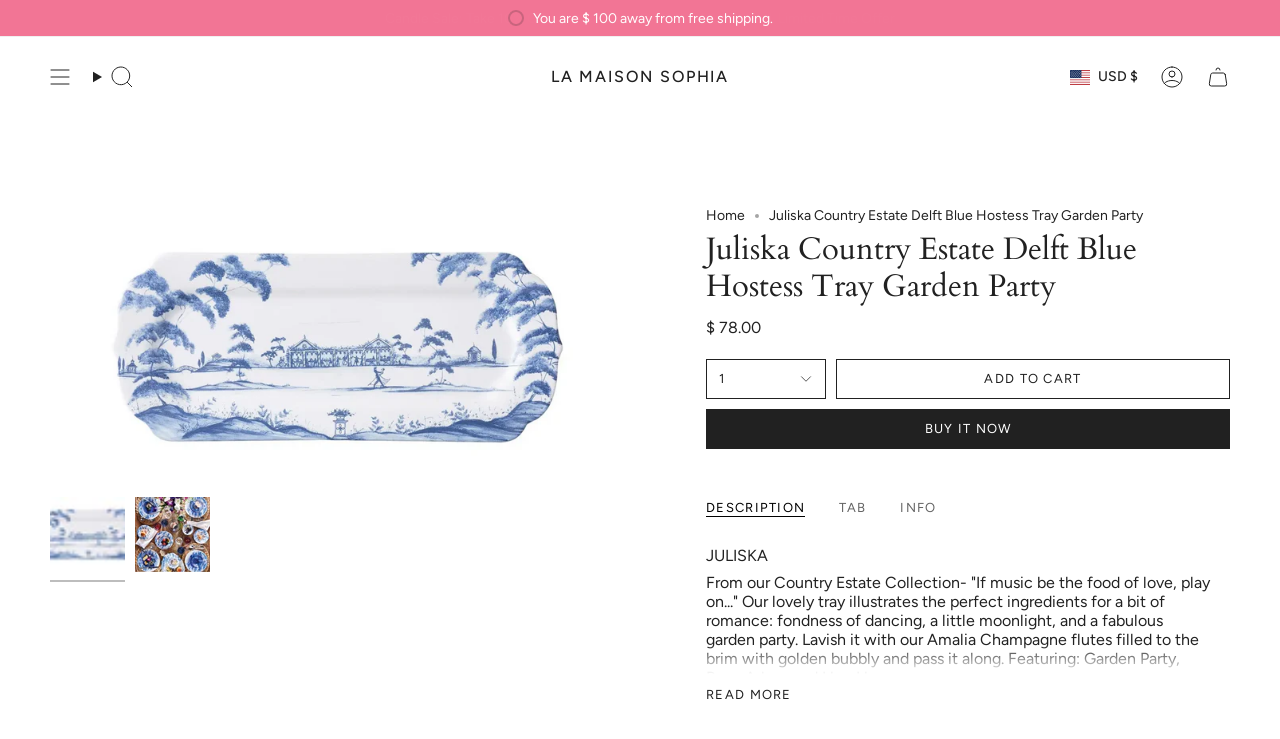

--- FILE ---
content_type: text/html; charset=utf-8
request_url: https://lamaisonsophia.com/products/juliska-country-estate-delft-blue-hostess-tray-garden-party?section_id=api-product-grid-item
body_size: 1548
content:
<div id="shopify-section-api-product-grid-item" class="shopify-section">

<div data-api-content>
<div class="grid-item product-item product-item--centered product-item--outer-text product-item--has-quickbuy"
  id="product-item--api-product-grid-item-1319203864669"
  style="--swatch-size: var(--swatch-size-filters);"
  data-grid-item
>
  <div class="product-item__image double__image" data-product-image>
    <a class="product-link" href="/products/juliska-country-estate-delft-blue-hostess-tray-garden-party" aria-label="Juliska Country Estate Delft Blue Hostess Tray Garden Party" data-product-link="/products/juliska-country-estate-delft-blue-hostess-tray-garden-party"><div class="product-item__bg" data-product-image-default><figure class="image-wrapper image-wrapper--cover lazy-image lazy-image--backfill is-loading" style="--aspect-ratio: 1;" data-aos="img-in"
  data-aos-delay="||itemAnimationDelay||"
  data-aos-duration="800"
  data-aos-anchor="||itemAnimationAnchor||"
  data-aos-easing="ease-out-quart"><img src="//lamaisonsophia.com/cdn/shop/products/ScreenShot2022-02-07at1.04.17PM.png?crop=center&amp;height=2706&amp;v=1644257087&amp;width=2706" alt="" width="2706" height="2706" loading="eager" srcset="//lamaisonsophia.com/cdn/shop/products/ScreenShot2022-02-07at1.04.17PM.png?v=1644257087&amp;width=136 136w, //lamaisonsophia.com/cdn/shop/products/ScreenShot2022-02-07at1.04.17PM.png?v=1644257087&amp;width=160 160w, //lamaisonsophia.com/cdn/shop/products/ScreenShot2022-02-07at1.04.17PM.png?v=1644257087&amp;width=180 180w, //lamaisonsophia.com/cdn/shop/products/ScreenShot2022-02-07at1.04.17PM.png?v=1644257087&amp;width=220 220w, //lamaisonsophia.com/cdn/shop/products/ScreenShot2022-02-07at1.04.17PM.png?v=1644257087&amp;width=254 254w, //lamaisonsophia.com/cdn/shop/products/ScreenShot2022-02-07at1.04.17PM.png?v=1644257087&amp;width=284 284w, //lamaisonsophia.com/cdn/shop/products/ScreenShot2022-02-07at1.04.17PM.png?v=1644257087&amp;width=292 292w, //lamaisonsophia.com/cdn/shop/products/ScreenShot2022-02-07at1.04.17PM.png?v=1644257087&amp;width=320 320w, //lamaisonsophia.com/cdn/shop/products/ScreenShot2022-02-07at1.04.17PM.png?v=1644257087&amp;width=480 480w, //lamaisonsophia.com/cdn/shop/products/ScreenShot2022-02-07at1.04.17PM.png?v=1644257087&amp;width=528 528w, //lamaisonsophia.com/cdn/shop/products/ScreenShot2022-02-07at1.04.17PM.png?v=1644257087&amp;width=640 640w, //lamaisonsophia.com/cdn/shop/products/ScreenShot2022-02-07at1.04.17PM.png?v=1644257087&amp;width=720 720w, //lamaisonsophia.com/cdn/shop/products/ScreenShot2022-02-07at1.04.17PM.png?v=1644257087&amp;width=960 960w, //lamaisonsophia.com/cdn/shop/products/ScreenShot2022-02-07at1.04.17PM.png?v=1644257087&amp;width=1080 1080w, //lamaisonsophia.com/cdn/shop/products/ScreenShot2022-02-07at1.04.17PM.png?v=1644257087&amp;width=1296 1296w, //lamaisonsophia.com/cdn/shop/products/ScreenShot2022-02-07at1.04.17PM.png?v=1644257087&amp;width=1512 1512w, //lamaisonsophia.com/cdn/shop/products/ScreenShot2022-02-07at1.04.17PM.png?v=1644257087&amp;width=1728 1728w, //lamaisonsophia.com/cdn/shop/products/ScreenShot2022-02-07at1.04.17PM.png?v=1644257087&amp;width=1950 1950w, //lamaisonsophia.com/cdn/shop/products/ScreenShot2022-02-07at1.04.17PM.png?v=1644257087&amp;width=2706 2706w" sizes="(min-width: 1400px) calc(100vw / 4 - 32px), (min-width: 750px) calc(100vw / 2 - 22px), (min-width: 480px) calc(100vw / 2 - 16px), calc(100vw / 1)" fetchpriority="high" class=" fit-cover is-loading ">
</figure>

&nbsp;</div><deferred-image class="product-item__bg__under">
              <template><figure class="image-wrapper image-wrapper--cover lazy-image lazy-image--backfill is-loading" style="--aspect-ratio: 1;"><img src="//lamaisonsophia.com/cdn/shop/products/ScreenShot2022-02-07at1.04.24PM.png?crop=center&amp;height=2396&amp;v=1644257088&amp;width=2396" alt="" width="2396" height="2396" loading="lazy" srcset="//lamaisonsophia.com/cdn/shop/products/ScreenShot2022-02-07at1.04.24PM.png?v=1644257088&amp;width=136 136w, //lamaisonsophia.com/cdn/shop/products/ScreenShot2022-02-07at1.04.24PM.png?v=1644257088&amp;width=160 160w, //lamaisonsophia.com/cdn/shop/products/ScreenShot2022-02-07at1.04.24PM.png?v=1644257088&amp;width=180 180w, //lamaisonsophia.com/cdn/shop/products/ScreenShot2022-02-07at1.04.24PM.png?v=1644257088&amp;width=220 220w, //lamaisonsophia.com/cdn/shop/products/ScreenShot2022-02-07at1.04.24PM.png?v=1644257088&amp;width=254 254w, //lamaisonsophia.com/cdn/shop/products/ScreenShot2022-02-07at1.04.24PM.png?v=1644257088&amp;width=284 284w, //lamaisonsophia.com/cdn/shop/products/ScreenShot2022-02-07at1.04.24PM.png?v=1644257088&amp;width=292 292w, //lamaisonsophia.com/cdn/shop/products/ScreenShot2022-02-07at1.04.24PM.png?v=1644257088&amp;width=320 320w, //lamaisonsophia.com/cdn/shop/products/ScreenShot2022-02-07at1.04.24PM.png?v=1644257088&amp;width=480 480w, //lamaisonsophia.com/cdn/shop/products/ScreenShot2022-02-07at1.04.24PM.png?v=1644257088&amp;width=528 528w, //lamaisonsophia.com/cdn/shop/products/ScreenShot2022-02-07at1.04.24PM.png?v=1644257088&amp;width=640 640w, //lamaisonsophia.com/cdn/shop/products/ScreenShot2022-02-07at1.04.24PM.png?v=1644257088&amp;width=720 720w, //lamaisonsophia.com/cdn/shop/products/ScreenShot2022-02-07at1.04.24PM.png?v=1644257088&amp;width=960 960w, //lamaisonsophia.com/cdn/shop/products/ScreenShot2022-02-07at1.04.24PM.png?v=1644257088&amp;width=1080 1080w, //lamaisonsophia.com/cdn/shop/products/ScreenShot2022-02-07at1.04.24PM.png?v=1644257088&amp;width=1296 1296w, //lamaisonsophia.com/cdn/shop/products/ScreenShot2022-02-07at1.04.24PM.png?v=1644257088&amp;width=1512 1512w, //lamaisonsophia.com/cdn/shop/products/ScreenShot2022-02-07at1.04.24PM.png?v=1644257088&amp;width=1728 1728w, //lamaisonsophia.com/cdn/shop/products/ScreenShot2022-02-07at1.04.24PM.png?v=1644257088&amp;width=1950 1950w, //lamaisonsophia.com/cdn/shop/products/ScreenShot2022-02-07at1.04.24PM.png?v=1644257088&amp;width=2396 2396w" sizes="(min-width: 1400px) calc(100vw / 4 - 32px), (min-width: 750px) calc(100vw / 2 - 22px), (min-width: 480px) calc(100vw / 2 - 16px), calc(100vw / 1)" class=" fit-cover is-loading ">
</figure>
</template>
            </deferred-image></a>

    <quick-add-product>
      <div class="quick-add__holder" data-quick-add-holder="1319203864669"><form method="post" action="/cart/add" id="ProductForm--api-product-grid-item-1319203864669" accept-charset="UTF-8" class="shopify-product-form" enctype="multipart/form-data"><input type="hidden" name="form_type" value="product" /><input type="hidden" name="utf8" value="✓" /><input type="hidden" name="id" value="12203984224349"><button class="quick-add__button caps"
              type="submit"
              name="add"
              aria-label="Quick add"
              data-add-to-cart
            >
              <span class="btn__text">Quick add</span>
              <span class="btn__plus"></span>
              <span class="btn__added">&nbsp;</span>
              <span class="btn__loader">
                <svg height="18" width="18" class="svg-loader">
                  <circle r="7" cx="9" cy="9" />
                  <circle stroke-dasharray="87.96459430051421 87.96459430051421" r="7" cx="9" cy="9" />
                </svg>
              </span>
              <span class="btn__error" data-message-error>&nbsp;</span>
            </button><input type="hidden" name="product-id" value="1319203864669" /><input type="hidden" name="section-id" value="api-product-grid-item" /></form></div>
    </quick-add-product>
  </div>

  <div class="product-information" data-product-information>
    <div class="product-item__info">
      <a class="product-link" href="/products/juliska-country-estate-delft-blue-hostess-tray-garden-party" data-product-link="/products/juliska-country-estate-delft-blue-hostess-tray-garden-party"><p class="product-item__title">Juliska Country Estate Delft Blue Hostess Tray Garden Party</p>

        <div class="product-item__price__holder"><div class="product-item__price" data-product-price>
            
<span class="price">
  
    <span class="new-price">
      
$ 78.00
</span>
    
  
</span>

          </div>
        </div>
      </a></div>
  </div>
</div></div></div>

--- FILE ---
content_type: text/css
request_url: https://lamaisonsophia.com/cdn/shop/t/9/assets/font-settings.css?v=11918751040193030791759333770
body_size: 427
content:
@font-face{font-family:Cardo;font-weight:400;font-style:normal;font-display:swap;src:url(//lamaisonsophia.com/cdn/fonts/cardo/cardo_n4.8d7bdd0369840597cbb62dc8a447619701d8d34a.woff2?h1=c29waGlha2hvbWUuY29t&h2=c29waGlhaG9tZWFjY2VudHNhbmRkZXNpZ24uY29t&h3=bGFtYWlzb25zb3BoaWEuY29t&h4=c29waGlhaG9tZS5hY2NvdW50Lm15c2hvcGlmeS5jb20&hmac=683237b1aea058cbe931e3b54539f769db89631b48cd213e33a1e154b156487e) format("woff2"),url(//lamaisonsophia.com/cdn/fonts/cardo/cardo_n4.23b63d1eff80cb5da813c4cccb6427058253ce24.woff?h1=c29waGlha2hvbWUuY29t&h2=c29waGlhaG9tZWFjY2VudHNhbmRkZXNpZ24uY29t&h3=bGFtYWlzb25zb3BoaWEuY29t&h4=c29waGlhaG9tZS5hY2NvdW50Lm15c2hvcGlmeS5jb20&hmac=1952c53c724aaf9fc7a1ac4682fc9e4f8e5b2d780a852edb08ae621143ceee3e) format("woff")}@font-face{font-family:Figtree;font-weight:400;font-style:normal;font-display:swap;src:url(//lamaisonsophia.com/cdn/fonts/figtree/figtree_n4.3c0838aba1701047e60be6a99a1b0a40ce9b8419.woff2?h1=c29waGlha2hvbWUuY29t&h2=c29waGlhaG9tZWFjY2VudHNhbmRkZXNpZ24uY29t&h3=bGFtYWlzb25zb3BoaWEuY29t&h4=c29waGlhaG9tZS5hY2NvdW50Lm15c2hvcGlmeS5jb20&hmac=95e6d85ccac888053b8b80d139192fc4505899e5e5c228d6e76873c8860afb51) format("woff2"),url(//lamaisonsophia.com/cdn/fonts/figtree/figtree_n4.c0575d1db21fc3821f17fd6617d3dee552312137.woff?h1=c29waGlha2hvbWUuY29t&h2=c29waGlhaG9tZWFjY2VudHNhbmRkZXNpZ24uY29t&h3=bGFtYWlzb25zb3BoaWEuY29t&h4=c29waGlhaG9tZS5hY2NvdW50Lm15c2hvcGlmeS5jb20&hmac=b1a4d4417799c44406382e0e88998819479ace6d8fc3a2a63ee1676daee4c912) format("woff")}@font-face{font-family:Figtree;font-weight:400;font-style:normal;font-display:swap;src:url(//lamaisonsophia.com/cdn/fonts/figtree/figtree_n4.3c0838aba1701047e60be6a99a1b0a40ce9b8419.woff2?h1=c29waGlha2hvbWUuY29t&h2=c29waGlhaG9tZWFjY2VudHNhbmRkZXNpZ24uY29t&h3=bGFtYWlzb25zb3BoaWEuY29t&h4=c29waGlhaG9tZS5hY2NvdW50Lm15c2hvcGlmeS5jb20&hmac=95e6d85ccac888053b8b80d139192fc4505899e5e5c228d6e76873c8860afb51) format("woff2"),url(//lamaisonsophia.com/cdn/fonts/figtree/figtree_n4.c0575d1db21fc3821f17fd6617d3dee552312137.woff?h1=c29waGlha2hvbWUuY29t&h2=c29waGlhaG9tZWFjY2VudHNhbmRkZXNpZ24uY29t&h3=bGFtYWlzb25zb3BoaWEuY29t&h4=c29waGlhaG9tZS5hY2NvdW50Lm15c2hvcGlmeS5jb20&hmac=b1a4d4417799c44406382e0e88998819479ace6d8fc3a2a63ee1676daee4c912) format("woff")}@font-face{font-family:Cardo;font-weight:700;font-style:normal;font-display:swap;src:url(//lamaisonsophia.com/cdn/fonts/cardo/cardo_n7.d1764502b55968f897125797ed59f6abd5dc8593.woff2?h1=c29waGlha2hvbWUuY29t&h2=c29waGlhaG9tZWFjY2VudHNhbmRkZXNpZ24uY29t&h3=bGFtYWlzb25zb3BoaWEuY29t&h4=c29waGlhaG9tZS5hY2NvdW50Lm15c2hvcGlmeS5jb20&hmac=7c1c4f825a40559efab790a563ad15e1cd1d17334c316e285a4e857cb9bbabeb) format("woff2"),url(//lamaisonsophia.com/cdn/fonts/cardo/cardo_n7.b5d64d4147ade913d679fed9918dc44cbe8121d2.woff?h1=c29waGlha2hvbWUuY29t&h2=c29waGlhaG9tZWFjY2VudHNhbmRkZXNpZ24uY29t&h3=bGFtYWlzb25zb3BoaWEuY29t&h4=c29waGlhaG9tZS5hY2NvdW50Lm15c2hvcGlmeS5jb20&hmac=7f912d10bdefeaac2a1e3bf56ad0997346b4432b642793fe3561ba087936c4b1) format("woff")}@font-face{font-family:Figtree;font-weight:500;font-style:normal;font-display:swap;src:url(//lamaisonsophia.com/cdn/fonts/figtree/figtree_n5.3b6b7df38aa5986536945796e1f947445832047c.woff2?h1=c29waGlha2hvbWUuY29t&h2=c29waGlhaG9tZWFjY2VudHNhbmRkZXNpZ24uY29t&h3=bGFtYWlzb25zb3BoaWEuY29t&h4=c29waGlhaG9tZS5hY2NvdW50Lm15c2hvcGlmeS5jb20&hmac=1d7edfedf6a57c5e2b9383fa486a8dc7b9fa8b927a413696f8fd76c14553706b) format("woff2"),url(//lamaisonsophia.com/cdn/fonts/figtree/figtree_n5.f26bf6dcae278b0ed902605f6605fa3338e81dab.woff?h1=c29waGlha2hvbWUuY29t&h2=c29waGlhaG9tZWFjY2VudHNhbmRkZXNpZ24uY29t&h3=bGFtYWlzb25zb3BoaWEuY29t&h4=c29waGlhaG9tZS5hY2NvdW50Lm15c2hvcGlmeS5jb20&hmac=5def5e9695a0e2e01b30e7a8129d77b762760ec5a9aae0ef2c829882bf6cdcf2) format("woff")}@font-face{font-family:Figtree;font-weight:400;font-style:italic;font-display:swap;src:url(//lamaisonsophia.com/cdn/fonts/figtree/figtree_i4.89f7a4275c064845c304a4cf8a4a586060656db2.woff2?h1=c29waGlha2hvbWUuY29t&h2=c29waGlhaG9tZWFjY2VudHNhbmRkZXNpZ24uY29t&h3=bGFtYWlzb25zb3BoaWEuY29t&h4=c29waGlhaG9tZS5hY2NvdW50Lm15c2hvcGlmeS5jb20&hmac=22ade52c65a6c69723ef2f622977062c492264b596eb425b5a9f721f55be983c) format("woff2"),url(//lamaisonsophia.com/cdn/fonts/figtree/figtree_i4.6f955aaaafc55a22ffc1f32ecf3756859a5ad3e2.woff?h1=c29waGlha2hvbWUuY29t&h2=c29waGlhaG9tZWFjY2VudHNhbmRkZXNpZ24uY29t&h3=bGFtYWlzb25zb3BoaWEuY29t&h4=c29waGlhaG9tZS5hY2NvdW50Lm15c2hvcGlmeS5jb20&hmac=596a5cafd5b1cbd3086c9d54e7af1ff1dffbbeca50b00d99c216ab029a9e0e4b) format("woff")}@font-face{font-family:Figtree;font-weight:500;font-style:italic;font-display:swap;src:url(//lamaisonsophia.com/cdn/fonts/figtree/figtree_i5.969396f679a62854cf82dbf67acc5721e41351f0.woff2?h1=c29waGlha2hvbWUuY29t&h2=c29waGlhaG9tZWFjY2VudHNhbmRkZXNpZ24uY29t&h3=bGFtYWlzb25zb3BoaWEuY29t&h4=c29waGlhaG9tZS5hY2NvdW50Lm15c2hvcGlmeS5jb20&hmac=0f2042e0b980f420ccd764cf9d174222366349dd2f417576c5de9cb31c5a08b0) format("woff2"),url(//lamaisonsophia.com/cdn/fonts/figtree/figtree_i5.93bc1cad6c73ca9815f9777c49176dfc9d2890dd.woff?h1=c29waGlha2hvbWUuY29t&h2=c29waGlhaG9tZWFjY2VudHNhbmRkZXNpZ24uY29t&h3=bGFtYWlzb25zb3BoaWEuY29t&h4=c29waGlhaG9tZS5hY2NvdW50Lm15c2hvcGlmeS5jb20&hmac=a143233307bf8960e185c629011fad430ec69e0e215463262ad6ae0f0c6d62c7) format("woff")}
/*# sourceMappingURL=/cdn/shop/t/9/assets/font-settings.css.map?v=11918751040193030791759333770 */
